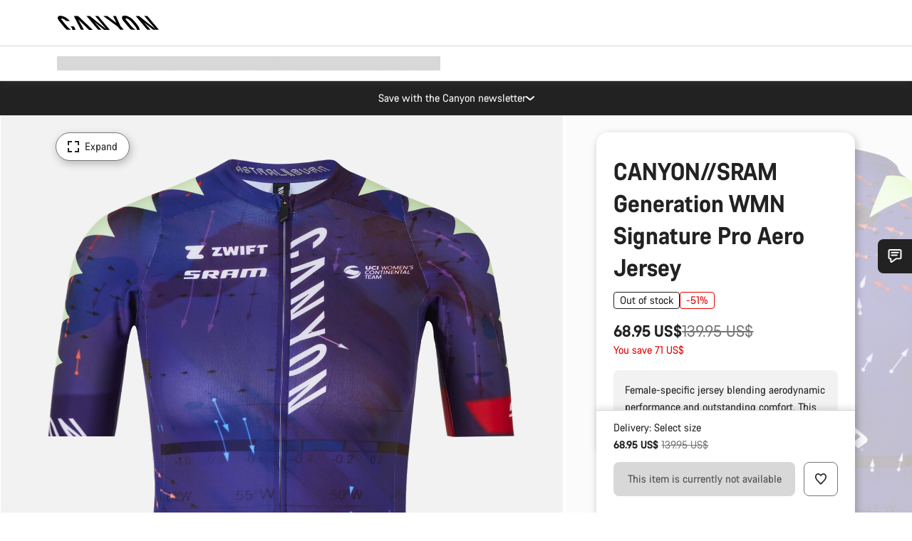

--- FILE ---
content_type: text/javascript
request_url: https://www.canyon.com/on/demandware.static/Sites-RoW-Site/-/en_KW/v1769420261853/js/view-productGridView.js
body_size: 5481
content:
!function(){try{var e="undefined"!=typeof window?window:"undefined"!=typeof global?global:"undefined"!=typeof self?self:{},t=(new e.Error).stack;t&&(e._sentryDebugIds=e._sentryDebugIds||{},e._sentryDebugIds[t]="a9e69cd7-70ff-463a-895d-24c2a748fdce",e._sentryDebugIdIdentifier="sentry-dbid-a9e69cd7-70ff-463a-895d-24c2a748fdce")}catch(e){}}();var _sentryModuleMetadataGlobal="undefined"!=typeof window?window:"undefined"!=typeof global?global:"undefined"!=typeof self?self:{};_sentryModuleMetadataGlobal._sentryModuleMetadata=_sentryModuleMetadataGlobal._sentryModuleMetadata||{},_sentryModuleMetadataGlobal._sentryModuleMetadata[(new _sentryModuleMetadataGlobal.Error).stack]=Object.assign({},_sentryModuleMetadataGlobal._sentryModuleMetadata[(new _sentryModuleMetadataGlobal.Error).stack],{"_sentryBundlerPluginAppKey:app_canyon":!0});var _global="undefined"!=typeof window?window:"undefined"!=typeof global?global:"undefined"!=typeof self?self:{};_global.SENTRY_RELEASE={id:"25.11.14-002"},(self.webpackChunkcanyon=self.webpackChunkcanyon||[]).push([["view-productGridView"],{17313:(e,t,r)=>{r.d(t,{A:()=>u});var i=r(10467),n={generatedLabels:()=>r.e("toolcool-range-slider").then(r.bind(r,6443)),marks:()=>r.e("toolcool-range-slider").then(r.bind(r,84264))},a={},l=null,s=e=>{var t;return null!=(t=a[e])?t:a[e]=n[e]()};const u=function(){var e=(0,i.A)((function*(e){var{includeMarks:t=!1}=void 0===e?{}:e,i=["generatedLabels"];t&&i.push("marks"),yield Promise.all(i.map(s)),null!=l||(l=r.e("toolcool-range-slider").then(r.bind(r,14269))),yield l}));return function(t){return e.apply(this,arguments)}}()},17184:(e,t,r)=>{r.d(t,{A:()=>i});const i=e=>{var t=document.querySelector(".js-moneyPatternDataContainer"),r=null==t?void 0:t.getAttribute("data-moneypattern"),i="true"===(null==t?void 0:t.getAttribute("data-removetrailingzeros"));if(!r)return"N/A";var n=e<0?"-":"",a=r.replace("m",n),l=Math.abs(e),s=Math.trunc(l);a=function(e,t){for(var r=e.indexOf("f"),i=e.lastIndexOf("f")+1,n=e.substring(r,i),a=""+t,l=[],s=a.length-1,u=n.length-1;s>=0;u--){var c=n[u];u<0||"f"===c?(l.push(a[s]),s--):l.push(c)}return e.substring(0,r)+l.reverse().join("")+e.substring(i)}(a,s);var u=a.split("d"),c=u.length-1;if(c>0){for(var d=((l-s)*10**c).toFixed(0),o=10;d.length<c&&o-- >=0;)d+="0";var p=u[0],m=d,f=u[u.length-1];a=i&&0===Number(m)?(p=p.replace(/[^0-9]+$/,""))+f:p+m+f}return a.trim()}},11542:(e,t,r)=>{r.r(t),r.d(t,{default:()=>h,initProductGridViews:()=>f});var i=r(58168),n=r(10467),a=r(86725),l=r(17184),s=r(54895),u=r(21051),c=r(80385),d=r(51977);var o=r(17313),p=a.A.extend({events:{"focusin .js-minPriceRefinement, .js-maxPriceRefinement":"priceInputFocusInHandler","focusout .js-minPriceRefinement, .js-maxPriceRefinement":"priceInputFocusOutHandler","input .js-minPriceRefinement, .js-maxPriceRefinement":"priceInputHandler","keydown .js-minPriceRefinement, .js-maxPriceRefinement":"keydownPriceInputHandler","click .js-priceRefinementSlider":"priceSliderClickHandler","click .js-showPriceResults":"filterGridByPrice"},initialize(){var e=()=>{this.loadAndInitProductGrid()};this.unsubscribeGridUpdates=s.Ay.take(s.UN,(t=>{var{parentGridContainer:r}=t;(null==r?void 0:r.querySelector(".js-productGridInner"))===this.el&&e()})),e()},loadAndInitProductGrid(){var e=this;return(0,n.A)((function*(){yield(0,o.A)({includeMarks:!0}),e.initProductGridDomElements()}))()},initProductGridDomElements(){this.initPriceBuckets(),this.setDisabledSegments(),this.initPriceSliderChangeListener(),this.initMaxMinInputsInitialValues(),this.initDummyMinValueIfNeeded(),this.initInputsWidth(),this.initCurrencyTierMapping(),this.initBasePriceRefinementGtmModel(),this.observeFiltersExpandedState()},observeFiltersExpandedState(){this.productFiltersEl=this.el.querySelector(".js-productFilters"),this.productFiltersEl&&(this.filtersObserverDisconnect&&(this.filtersObserverDisconnect(),this.filtersObserverDisconnect=null),this.filtersObserverDisconnect=function(e,t){if(!e)throw new Error("observeFiltersExpanded: target element is required.");var r="is-filtersExpanded",i=e.classList.contains(r);t(i,null);var n=new MutationObserver((n=>{var a,l=e.classList.contains(r);l!==i&&(i=l,t(l,null!=(a=n.at(-1))?a:null))}));return n.observe(e,{attributes:!0,attributeFilter:["class"],attributeOldValue:!0,subtree:!1}),()=>n.disconnect()}(this.productFiltersEl,this.onFilterExpandedChangeHandler.bind(this)))},onFilterExpandedChangeHandler(e){this.productFiltersEl&&this.productFiltersEl.querySelectorAll(":scope > .js-productFiltersExpandedInner, :scope > .js-productFiltersExpandedInner > .js-productFiltersExpandedContainer").forEach((t=>{(0,d.Ql)(t,["aria-hidden"],e)}))},initDummyMinValueIfNeeded(){var e=this.el.querySelector(".js-priceRefinementSlider");if(e){var{dummyMinValue:t}=e.dataset;if(t)this.el.querySelector(".js-minPriceRefinement").value=t}},initInputsWidth(){var{el:e}=this;[e.querySelector(".js-minPriceRefinement"),e.querySelector(".js-maxPriceRefinement")].forEach((e=>{e&&this.updateWidth(e)}))},initCurrencyTierMapping(){this.currencyTierMapping="";try{var e=this.el.querySelector(".js-priceRefinementSlider");e&&(this.currencyTierMapping=JSON.parse(e.dataset.currencyTierMapping||""))}catch(e){console.log("Error parsing curreny tier mapping")}},initBasePriceRefinementGtmModel(){this.basePriceRefinementGtmModel="";try{var e=this.el.querySelector(".js-priceRefinementSlider");if(e){var t=JSON.parse(e.dataset.priceRefinementGtmModel||"");null!=t&&t.length&&([this.basePriceRefinementGtmModel]=t)}}catch(e){console.log("Error parsing price gtm model")}},initPriceSliderChangeListener(){var e=this.el.querySelector(".js-priceRefinementSlider");e&&!e.classList.contains("js-priceSliderInitialized")&&(e.classList.add("js-priceSliderInitialized"),e.addEventListener("change",this.priceSliderChangeHandler.bind(this)))},priceSliderChangeHandler(){var e=this.el.querySelector(".js-priceRefinementSlider");e&&(e.classList.contains("js-preventChangeEvent")||this.setCurrentMinMaxValues(!0),this.initInputsWidth())},initPriceBuckets(){try{var e=this.el.querySelector(".js-priceRefinementSlider");if(e){var t=e.dataset.priceBuckets,r=t?JSON.parse(t):[];if(this.priceBuckets=r.map(((e,t)=>{var r,i,n=null!=(r=e.valueFrom)?r:e.price,a=null!=(i=e.valueTo)?i:e.priceMax,l=Number(n),s=Number(a);return{isFirstBucket:0===t,price:Number.isFinite(l)?l:0,priceMax:Number.isFinite(s)?s:void 0,hitCount:e.hitCount}})),"true"===e.dataset.hasInfinityBucket){var i=this.priceBuckets.at(-1),n=Number.parseInt(e.getAttribute("step")||"0",10),a=Number(e.dataset.refinementMaxPrice);this.priceBuckets.push({isFirstBucket:!1,isLastBucket:!0,price:i.price+(Number.isFinite(n)?n:0),priceMax:Number.isFinite(a)?a:i.priceMax,hitCount:i.hitCount})}else this.priceBuckets.length>0&&(this.priceBuckets.at(-1).isLastBucket=!0);this.initPriceBucketsFulfilled()}}catch(e){e instanceof Error?console.error(e.message):console.error("Error while initializing price buckets for price slider refinement")}},initPriceBucketsFulfilled(){if(Array.isArray(this.priceBuckets)&&0!==this.priceBuckets.length){for(var e=[],t=null,r=0;r<this.priceBuckets.length;r+=1){var i,n=this.priceBuckets[r],a=this.priceBuckets[r+1],l=n.price,s=Number.isFinite(null!=(i=n.priceMax)?i:Number.NaN)?n.priceMax:void 0,u=null!=s?s:a?a.price:void 0,c=null!=u?u:l;null!==t&&l>t&&e.push({isFirstBucket:!1,price:t,priceMax:l,hitCount:0}),e.push(n),t=c}this.fulFilledpriceBuckets=e}else this.fulFilledpriceBuckets=[]},keydownPriceInputHandler(e){if(e.target&&"Enter"===e.key){e.target.blur();var t=this.el.querySelector(".js-showPriceResults");t&&!t.disabled&&this.filterGridByPrice({delegateTarget:t})}},setDisabledSegments(){var e,t,r=this.el.querySelector(".js-priceRefinementSlider");if(r&&Array.isArray(this.fulFilledpriceBuckets)&&0!==this.fulFilledpriceBuckets.length){var i=Number(null!=(e=r.dataset.minPrice)?e:r.getAttribute("min")),n=Number(null!=(t=r.dataset.maxPrice)?t:r.getAttribute("max"));if(Number.isFinite(i)&&Number.isFinite(n)&&!(n<=i)){var a="js-price-slider-disabled-segment",l=()=>{var{shadowRoot:e}=r,t=null==e?void 0:e.querySelector(".marks");if(t){t.querySelectorAll("."+a).forEach((e=>e.remove()));var l=n-i;this.fulFilledpriceBuckets.forEach(((e,r)=>{var s;if(e&&0===e.hitCount){var u=this.fulFilledpriceBuckets[r+1],c=null!=(s=e.priceMax)?s:null==u?void 0:u.price,d=Number(c);if(Number.isFinite(d)){var o=Math.max(e.price,i),p=Math.min(d,n);if(!(p<=o)){var m=(o-i)/l*100,f=(p-o)/l*100;if(!(f<=0)){var h=document.createElement("div");h.className=a,h.classList.add("isDisabledSegment"),h.setAttribute("aria-hidden","true"),Object.assign(h.style,{left:m+"%",width:f+"%"}),t.insertBefore(h,t.firstChild)}}}}}))}};r.shadowRoot?l():requestAnimationFrame(l)}}},initMaxMinInputsInitialValues(){var e=this.el.querySelector(".js-priceRefinementSlider");e&&e.dispatchEvent(new CustomEvent("change",{bubbles:!0,detail:{value:Number.parseInt(e.dataset.minPrice,10),value2:Number.parseInt(e.dataset.maxPrice,10)}}))},priceInputFocusInHandler(e){e.delegateTarget.value=""},priceInputFocusOutHandler(e){var{delegateTarget:t}=e,r=this.el.querySelector(".js-priceRefinementSlider");r&&(r.classList.add("js-preventChangeEvent"),this.setCurrentMinMaxValues(!1,!1),r.value1=this.currentMinPrice,r.value2=this.currentMaxPrice,setTimeout((()=>{r.classList.remove("js-preventChangeEvent")}),10)),this.updateWidth(t)},updateWidth(e){var t,r=(0,u.Ke)(),i="9rem";(0,u.Ip)()?i="15rem":null!=r&&r.length&&"xl"===r[0]&&(i="11rem"),e.style.setProperty("--maxch",i);var n=Math.max(1,Math.max((null!=(t=e.value)?t:"").length,3)+1);"∞"===e.value&&(n=2),e.style.setProperty("--nch",""+n)},setCurrentMinMaxValues(e,t){var r,i,n=this.el.querySelector(".js-priceRefinementSlider"),a=this.el,s=a.querySelector(".js-minPriceRefinement"),u=a.querySelector(".js-maxPriceRefinement"),c=Number.parseInt((null==s?void 0:s.dataset.rawMinValue)||"0",10),d=Number.parseInt((null==u?void 0:u.dataset.rawMaxValue)||"0",10),o="true"===(null==n?void 0:n.dataset.hasInfinityBucket);if(s&&u){var p=function(e,t){void 0===t&&(t=0);var r="string"==typeof e?Number.parseInt(e,10):Number(e);return Number.isFinite(r)?r:t},m=p(s.dataset.minAllowedValue,0),f=p(u.dataset.maxAllowedValue,Number.MAX_SAFE_INTEGER),h=n,v=null!=(r=null==h?void 0:h.getAttribute("step"))?r:null==h||null==(i=h.dataset)?void 0:i.step,b=null!=v?Number(v):Number.NaN,y=Number.isFinite(b)&&b>0?b:1,g=p(null==n?void 0:n.value2,f),M=(e,t)=>Math.min(Math.max(e,m),t),N=function(e,t){if(void 0===t&&(t=f),e)return e.isFirstBucket?m:e.isLastBucket?t:e.price},I=r=>{var i="min"===r,a=i?s:u,h=i?"rawMinValue":"rawMaxValue",v=i?"minRefinementValue":"maxRefinementValue",b=i?m:f,I=p(a.dataset[h],b),k=i?M(g-y,f):f,P=e=>M(e,k),S=N(this.getClosestBucket(P(i&&c>d?d:I),{roundDirection:i?"down":"up"}),k),F=N(this.getClosestBucket(P(p(u.dataset.rawMaxValue,f)),{roundDirection:"up"}),k),x=i?n.value1:n.value2,V=e?x:S;if(i&&!e&&F<=n.value1&&(V=m),i?this.currentMinPrice=V:this.currentMaxPrice=V,null!=V&&!t){(()=>{if("min"===r||V!==f||!o)return!1;var e=n.dataset.refinementMaxPrice||""+f;return a.value="∞",a.dataset[h]=e,a.dataset[v]=e,!0})()?a.dataset.infinity="true":(a.dataset[h]=String(V),a.value=""+(0,l.A)(V),a.dataset[v]=""+V,a.dataset.infinity="false")}};I("min"),I("max"),this.setBucketAvailabilityState(s,u,m,f)}},setBucketAvailabilityState(e,t,r,i){if(Array.isArray(this.priceBuckets)&&0!==this.priceBuckets.length){for(var n=function(e,t){void 0===t&&(t=0);var r="string"==typeof e?Number.parseInt(e,10):Number(e);return Number.isFinite(r)?r:t},a=n(e.dataset.rawMinValue,r),l=n("true"===t.dataset.infinity?t.dataset.maxAllowedValue:t.dataset.rawMaxValue,i),s=Math.min(a,l),u=Math.max(a,l),c=u>s,d=0,o=0;o<this.priceBuckets.length;o+=1){var p,m=this.priceBuckets[o],f=n(m.price,r),h=Number.isFinite(null!=(p=m.priceMax)?p:Number.NaN),v=void 0;if(h)v=m.priceMax;else if(m.isLastBucket)v=i;else{var b;v=n(null==(b=this.priceBuckets[o+1])?void 0:b.price,i)}(c?v>s&&f<u:h?s>=f&&s<v:s>=f&&s<=v)&&(d+=n(m.hitCount,0))}var y=this.el.querySelector(".js-showPriceResults");y&&(y.disabled=0===d)}},getClosestBucket(e,t){var r=Array.isArray(this.fulFilledpriceBuckets)&&this.fulFilledpriceBuckets.length>0?this.fulFilledpriceBuckets:this.priceBuckets;if(!Array.isArray(r)||0===r.length)return null;var i=Number(e);if(!Number.isFinite(i))return r[0];var{roundDirection:n}=null!=t?t:{};if("down"===n){var a=r[0];return r.forEach((e=>{Number.isFinite(e.price)&&e.price<=i&&e.price>=a.price&&(a=e)})),a}if("up"===n){for(var l=0;l<r.length;l+=1){var s=r[l];if(Number.isFinite(s.price)&&s.price>=i){if(s.price===i&&s.isFirstBucket)continue;return s}}return r.at(-1)}var u=r.find((e=>e.price===i));return u||r.reduce(((e,t)=>Math.abs(t.price-i)<Math.abs(e.price-i)?t:e),r[0])},priceInputHandler(e){var t=e.delegateTarget,r=t.classList.contains("js-minPriceRefinement"),i=t.value.replaceAll(/\D+/g,"");t.value!==i&&(t.value=i);var n=""===i?"":String(Number.parseInt(i,10));t.dataset[r?"rawMinValue":"rawMaxValue"]=n,this.updateWidth(t)},priceSliderClickHandler(e){e.delegateTarget.blur()},filterGridByPrice(e){var{delegateTarget:t}=e,r=this.setUrlPriceRefinement(t);if(r){var{minValue:i,maxValue:n}=r;this.setGtmPriceFilterData(t,i,n),s.Ay.send(s.Pn,{delegateTarget:t})}},setUrlPriceRefinement(e){var t=this.el.querySelector(".js-priceRefinementSlider");if(!t)return null;var{baseUrl:r}=t.dataset;if(!r)return null;var i=this.el.querySelector(".js-minPriceRefinement"),n=this.el.querySelector(".js-maxPriceRefinement"),a=null==i?void 0:i.dataset.minRefinementValue,l=null==n?void 0:n.dataset.maxRefinementValue;return e.dataset.url=this.setPriceParams(r,a,l),{minValue:a,maxValue:l}},setGtmPriceFilterData(e,t,r){var n,a,l,s;if(e){var u=this.basePriceRefinementGtmModel;if(u&&"object"==typeof u){var c=this.currencyTierMapping&&"object"==typeof this.currencyTierMapping?this.currencyTierMapping:null;if("string"==typeof t&&""!==t||"string"==typeof r&&""!==r){var d=e=>{if("number"==typeof e)return Number.isFinite(e)?e:e===Number.POSITIVE_INFINITY?Number.POSITIVE_INFINITY:null;if("string"==typeof e){var t=e.trim();if(""===t)return null;var r=Number(t);if(Number.isFinite(r))return r;if(r===Number.POSITIVE_INFINITY)return Number.POSITIVE_INFINITY}return null},o=null!=(n=d(t))?n:0,p=null!=(a=d(r))?a:Number.POSITIVE_INFINITY,m=e=>{if(null==e)return null;var t=d(e);return null===t?"string"==typeof e&&""!==e.trim()?e.trim():"number"==typeof e&&Number.isFinite(e)?String(e):null:t===Number.POSITIVE_INFINITY?"Infinity":(Number.isInteger(t),String(t))},f=(e,t)=>{var r,i;if(!c||"object"!=typeof c[e])return{currencyValue:null,fallbackValue:"X"};var n=Object.entries(c[e]).filter((e=>{var[,t]=e;return null!=t})).map((e=>{var[t,r]=e,i=d(r);return null===i?null:{tier:String(t),comparableValue:i,rawValue:r}})).filter((e=>null!==e));if(0===n.length)return{currencyValue:null,fallbackValue:"X"};n.sort(((e,t)=>{if(e.comparableValue===t.comparableValue){var r=Number(e.tier),i=Number(t.tier);return Number.isNaN(r)||Number.isNaN(i)?e.tier.localeCompare(t.tier):r-i}return e.comparableValue-t.comparableValue}));var a=null;if("pmin"===e){for(var l=n.length-1;l>=0;l-=1)if(n[l].comparableValue<=t){a=n[l];break}null!=a||(a=n[0])}else{for(var s,u=0;u<n.length;u+=1)if(n[u].comparableValue>=t){a=n[u];break}null!=a||(a=null!=(s=n.at(-1))?s:null)}if(!a)return{currencyValue:null,fallbackValue:"X"};var{tier:o,rawValue:p}=a,f=((e,t)=>{if(!t||"X"===t)return null;if(!c||"object"!=typeof c)return null;var r="EUR",i=c[r]&&"object"==typeof c[r]?c[r]:null;if(i&&"object"==typeof i[e]){var n=i[e][t],a=m(n);if(null!==a)return a}if("object"==typeof c[e]){var l=c[e][t],s=m(l);if(null!==s)return s}return null})(e,o);return{currencyValue:f,fallbackValue:null!=(r=null!=(i=m(p))?i:o)?r:"X"}},h=f("pmin",o),v=f("pmax",p),b=null!=(l=h.currencyValue)?l:h.fallbackValue,y=null!=(s=v.currencyValue)?s:v.fallbackValue,g=(0,i.A)({},u);g.filter_value="Price range "+b+"-"+y+" EUR",e.dataset.dynamicGtmClick=JSON.stringify(g)}else delete e.dataset.dynamicGtmClick}else delete e.dataset.dynamicGtmClick}},setPriceParams(e,t,r){var i=new URL(e,"https://dummy.local");i.searchParams.delete("pmin"),i.searchParams.delete("pmax");var n=[];i.searchParams.forEach(((e,t)=>{n.push(encodeURIComponent(t)+"="+encodeURIComponent(e))})),n.push("pmin="+encodeURIComponent(t),"pmax="+encodeURIComponent(r));var a=n.join("&");return!/^[a-zA-Z][a-zA-Z\d+\-.]*:/.test(e)?i.pathname+"?"+a:""+i.origin+i.pathname+"?"+a}}),m=new WeakMap,f=()=>{(0,c.A)("js-productGridInner",((e,t)=>{if(t)m.set(e,new p({el:e}));else{var r=m.get(e);r&&(r.unsubscribeGridUpdates&&r.unsubscribeGridUpdates(),r.remove(),m.delete(e))}return!0}),!0)};const h=p}}]);
//# sourceMappingURL=view-productGridView.js.map